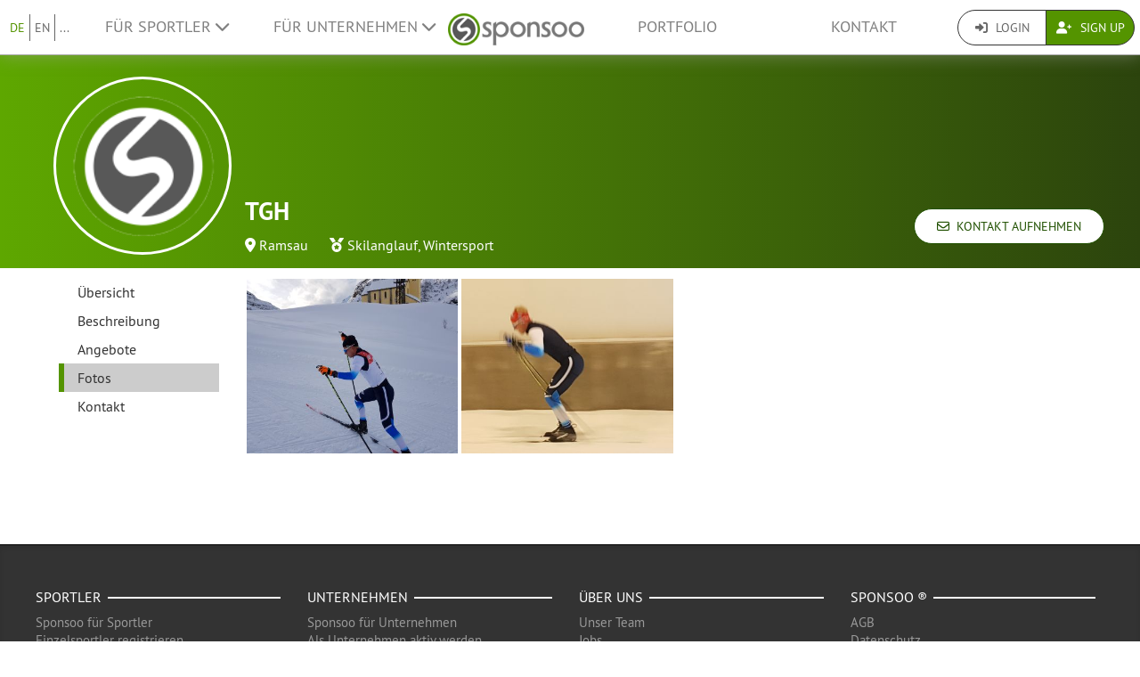

--- FILE ---
content_type: application/javascript
request_url: https://www.sponsoo.de/translations.js
body_size: 7566
content:
(function (angular) {

    "use strict";

    var app = angular.module('sponsoo_trans', []);

    /**
     * @constructor
     */
    function Translation() {
        var translations = {};
        var locale = 'de';

        function registerTranslation(locale, domain, content) {
            translations[locale] || (translations[locale] = {});
            translations[locale][domain] = content;
        }

                                    registerTranslation('ar', 'contact_message_topic', {
  "common": "تساؤلات عامة",
  "account": "الملف الشخصي / الحساب",
  "auctions": "عروض الرعاية",
  "payment": "الفواتير والدفع",
  "press": "الصحافة",
  "sponsoring": "اصبح راعياً",
  "athletes": "احصل على رعاية",
  "password_forgotten": "نسيت كلمة السر",
  "data_protection": "حماية البيانات",
  "contact_athlete": "تواصل مع رياضي أو نادي"
}
);
                            registerTranslation('ar', 'profile_privacy', {
  "registered_users": "الأعضاء المسجلين فقط",
  "members": "مخفي (فقط مديرو الملف الشخصي وموظفو سبونسو)",
  "restricted": "مقيد (لم يتم عرض أي سعر)",
  "full_public": "عام",
  "nobody": "لا احد"
}
);
                            registerTranslation('ar', 'individual_gender_enum', {
  "male": "ذكر",
  "female": "انثى",
  "diverse": "اخر"
}
);
                            registerTranslation('ar', 'salutation', {
  "salutation": "التسمية",
  "female": "السيدة",
  "male": "السيد"
}
);
                            registerTranslation('ar', 'age_group_class', {
  "adults": "البالغون",
  "youth": "الشباب",
  "seniors": "الراشدون"
}
);
                            registerTranslation('ar', 'team_gender_enum', {
  "male": "فريق رجالي",
  "female": "فريق نسائي",
  "diverse": "مختلف",
  "mixed": "فريق مختلط"
}
);
                            registerTranslation('ar', 'image_source', {
  "upload": "تحميل",
  "facebook": "التحميل عبر Facebook",
  "instagram": "التحميل عبرInstagram ",
  "twitter": "التحميل عبر Twitter",
  "other": "بطريقة اخرى"
}
);
                            registerTranslation('ar', 'property_category', {
  "other": "أخرى",
  "main_sponsor": "شريك الإعلان الرئيسي",
  "shirt_sponsorship": "مساحة إعلانية للقميص",
  "live_events": "التواجد في الأحداث",
  "naming_rights": "حقوق التسمية",
  "stadium_banners": "إعلان ملصق / محيط",
  "vip_treatment": "رعاية كبار الشخصيات",
  "website_ads": "الإعلان على موقع الويب",
  "club_magazine_ads": "إعلان في مجلة النادي",
  "featured_facebook_posts": "المشاركات في الشبكات الاجتماعية",
  "product_placement": "مكان البضاعة",
  "crowd_sponsorship": "رعاية الجمهور"
}
);
                            registerTranslation('ar', 'payment_method', {
  "direct_debit": "سحب أوتوماتيكي",
  "credit_card": "بطاقة الإئتمان",
  "paypal": "PayPal",
  "cash": "الدفع نقدا",
  "instant": "الدفع الفوري",
  "days7": "7 أيام",
  "days14": "فاتورة ، تدفع في غضون 14 يومًا",
  "days30": "30 أيام",
  "days60": "60 أيام",
  "days7discount": "7 أيام مع التخفيض",
  "days14discount": "14 أيام مع التخفيض",
  "days30discount": "30 أيام مع التخفيض",
  "days60discount": "60 أيام مع التخفيض",
  "other": "بطريقة اخرى"
}
);
                            registerTranslation('ar', 'faq_category', {
  "sponsors": "الرعاة",
  "athletes": "الرياضيين"
}
);
                            registerTranslation('ar', 'team_age_class', {
  "adults": "البالغون",
  "youth": "الشباب",
  "seniors": "كبار السن",
  "under_13": "اقل من 13",
  "under_15": "اقل من 15",
  "under_17": "اقل من 17",
  "under_19": "اقل من 19",
  "under_21": "اقل من 21",
  "under_23": "اقل من 23",
  "over_35": "اكثر من 35",
  "over_40": "اكثر من 40",
  "over_50": "اكثر من 50",
  "over_60": "اكثر من 60 و فوق"
}
);
                            registerTranslation('ar', 'profile_level', {
  "newcomer": "وافد جديد",
  "semi_pro": "شبه محترف",
  "pro": "محترف",
  "world_class": "عالمي",
  "legend": "أسطورة"
}
);
                            registerTranslation('ar', 'article_status', {
  "open": "فتح",
  "sold_out": "بيعت",
  "deleted": "حذفت",
  "transient": "تفصيل"
}
);
                            registerTranslation('ar', 'profile_type', {
  "agency": "وكالة",
  "association": "جمعية",
  "athlete": "رياضي",
  "business": "اعمال",
  "club": "نادي",
  "consumer": "خصوصي",
  "corporate": "شركة",
  "event": "حدث",
  "profile": "ملف شخصي",
  "sponsor": "راعي",
  "sponsoree": "حاصل على رعاية",
  "team": "فريق"
}
);
                            registerTranslation('ar', 'team_sex', {
  "woman_team": "فريق النساء",
  "man_team": "فريق الرجال",
  "mixed_team": "فريق مختلط"
}
);
                            registerTranslation('ar', 'invoice_status', {
  "not_factored": "غير مأخوذ بعين الاعتبار",
  "open": "افتح",
  "partly_paid": "مدفوعة جزئيا",
  "paid": "مدفوعة",
  "overdue": "متأخرة",
  "first_reminder": "أول تذكير",
  "second_reminder": "التذكير الثاني",
  "third_reminder": "التذكير الثالث",
  "sold": "تم بيعها",
  "waived": "متخلى عنها",
  "cancelled": "ألغيت",
  "other": "آخرى",
  "transient": "عابرة"
}
);
                                                registerTranslation('es', 'invoice_status', {
  "not_factored": "no está considerado",
  "open": "abierto",
  "partly_paid": "Pagado por parte",
  "paid": "pagado",
  "overdue": "atrasado",
  "first_reminder": "Primero recordatorio",
  "second_reminder": "Segundo recordatorio",
  "third_reminder": "Tercero recordatorio",
  "sold": "vendido",
  "waived": "adoptar",
  "cancelled": "cancelado",
  "other": "otros",
  "transient": "incompleto"
});
                            registerTranslation('es', 'individual_gender_enum', {
  "male": "Hombre",
  "female": "Mujer",
  "diverse": "Diverso"
});
                            registerTranslation('es', 'image_source', {
  "upload": "Upload",
  "facebook": "Facebook Import",
  "instagram": "Instagram Import",
  "twitter": "Twitter Import",
  "other": "Other"
});
                            registerTranslation('es', 'profile_privacy', {
  "registered_users": "Sólo usarios registrados",
  "members": "Occulto (sólo administradores del perfil y empleados de Sponsoo)",
  "restricted": "Restringido (no se muestra precios)",
  "full_public": "Público",
  "nobody": "Nadie"
});
                            registerTranslation('es', 'faq_category', {
  "sponsors": "Patrocinadores",
  "athletes": "Deportistas"
}
);
                            registerTranslation('es', 'profile_level', {
  "newcomer": "Debutante",
  "semi_pro": "Semi pro",
  "pro": "Pro",
  "world_class": "World Class",
  "legend": "Leyenda"
}
);
                            registerTranslation('es', 'age_group_class', {
  "adults": "Adultos",
  "youth": "Adolescente (generalmente)",
  "seniors": "Veteranos (generalmente)"
});
                            registerTranslation('es', 'payment_method', {
  "direct_debit": "Transferencia",
  "credit_card": "Tarjeta de crédito",
  "paypal": "PayPal",
  "cash": "Efectivo",
  "instant": "Pagamiento inmediato",
  "days7": "7 días",
  "days14": "Factura está pagado entre 14 días",
  "days30": "30 días",
  "days60": "60 días",
  "days7discount": "7 días con descuento",
  "days14discount": "14 días con descuento",
  "days30discount": "30 días con descuento",
  "days60discount": "60 días con descuento",
  "other": "otro"
});
                            registerTranslation('es', 'article_status', {
  "open": "abierto",
  "sold_out": "vendido",
  "deleted": "eliminado",
  "transient": "Elaborando"
});
                            registerTranslation('es', 'salutation', {
  "salutation": "Saludo",
  "female": "Sra.",
  "male": "Sr."
});
                            registerTranslation('es', 'profile_type', {
  "agency": "Agencia",
  "association": "Asociación",
  "athlete": "Deportista",
  "business": "Negocio",
  "club": "Club",
  "consumer": "Cliente",
  "corporate": "Empresarial",
  "event": "Evento",
  "profile": "Perfil",
  "sponsor": "Patrocinador",
  "sponsoree": "Patrocinado",
  "team": "Equipo"
});
                            registerTranslation('es', 'contact_message_topic', {
  "common": "Consultas generales",
  "account": "Perfil / Cuenta",
  "auctions": "Ofertas de patrocinio",
  "payment": "Facturación y pagamiento",
  "press": "Prensa",
  "sponsoring": "Patrocinar",
  "athletes": "Ser patrocinado",
  "password_forgotten": "Olvidó contraseña",
  "data_protection": "Protección de datos",
  "contact_athlete": "Ponté en contacto con un deportista o un club"
});
                            registerTranslation('es', 'team_age_class', {
  "adults": "Adultos",
  "youth": "Jóvenes (gerneral)",
  "seniors": "Mayores (general)",
  "under_13": "U13",
  "under_15": "U15",
  "under_17": "U17",
  "under_19": "U19",
  "under_21": "U21",
  "under_23": "U23",
  "over_35": "Mayor que 35",
  "over_40": "Mayor que 40",
  "over_50": "Mayor que 50",
  "over_60": "Mayor que 60"
});
                                                registerTranslation('fr', 'salutation', {
  "salutation": "Salutation",
  "female": "Madame",
  "male": "Monsieur"
}
);
                            registerTranslation('fr', 'team_gender_enum', {
  "male": "Équipe masculine",
  "female": "Équipe féminine",
  "diverse": "Divers",
  "mixed": "Mixte"
}
);
                            registerTranslation('fr', 'image_source', {
  "upload": "Télécharger",
  "facebook": "Importation via Facebook",
  "instagram": "Importation via Instagram",
  "twitter": "Importation via Twitter",
  "other": "Autres"
}
);
                            registerTranslation('fr', 'faq_category', {
  "sponsors": "Sponsors",
  "athletes": "Athlètes"
}
);
                            registerTranslation('fr', 'payment_method', {
  "direct_debit": "Prélèvement automatique",
  "credit_card": "Carte de crédit",
  "paypal": "PayPal",
  "cash": "Paiement en espèces",
  "instant": "Paiement instantané",
  "days7": "7 Jours",
  "days14": "facture, payable dans les 14 jours",
  "days30": "30 Jours",
  "days60": "60 Jours",
  "days7discount": "7 Jours avec réduction",
  "days14discount": "14 Jours avec réduction",
  "days30discount": "30 Jours avec réduction",
  "days60discount": "60 Jours avec réduction",
  "other": "Autre"
}
);
                            registerTranslation('fr', 'age_group_class', {
  "adults": "Adultes",
  "youth": "Jeunes",
  "seniors": "Seniors"
}
);
                            registerTranslation('fr', 'property_category', {
  "other": "Autre",
  "main_sponsor": "Sponsor Principal",
  "shirt_sponsorship": "Espace publicitaire des chemises",
  "live_events": "Présence aux événements",
  "naming_rights": "Droits de dénomination",
  "stadium_banners": "Billboard/Bannières Publicitaires",
  "vip_treatment": "Traitement VIP",
  "website_ads": "Publicité sur le site web",
  "club_magazine_ads": "Publicité dans le magazine du club",
  "featured_facebook_posts": "Posts sur Facebook",
  "product_placement": "Olacements de produits",
  "crowd_sponsorship": "Sponsoring de la foule"
}
);
                            registerTranslation('fr', 'article_status', {
  "open": "ouvrir",
  "sold_out": "vendu",
  "deleted": "supprimé",
  "transient": "Elaboration"
}
);
                            registerTranslation('fr', 'profile_privacy', {
  "registered_users": "Seuls les utilisateurs enregistrés",
  "members": "Caché (uniquement les administrateurs de profil et les employés de sponsoo)",
  "restricted": "Restreint (aucun prix n'est affiché)",
  "full_public": "Public",
  "nobody": "Aucun"
}
);
                            registerTranslation('fr', 'profile_level', {
  "newcomer": "Nouveau venu",
  "semi_pro": "Semi pro",
  "pro": "Pro",
  "world_class": "Classe mondiale",
  "legend": "Légende"
}
);
                            registerTranslation('fr', 'team_sex', {
  "woman_team": "Équipe de femmes",
  "man_team": "Équipe des hommes",
  "mixed_team": "Équipe mixte"
}
);
                            registerTranslation('fr', 'profile_type', {
  "agency": "Agence",
  "association": "Association",
  "athlete": "Athlète",
  "business": "Business",
  "club": "Club",
  "consumer": "Privé",
  "corporate": "Entreprise",
  "event": "Événement",
  "profile": "Profil",
  "sponsor": "Sponsor",
  "sponsoree": "Sponsorisé",
  "team": "Équipe"
}
);
                            registerTranslation('fr', 'contact_message_topic', {
  "common": "Demandes de renseignements généraux",
  "account": "Profil / Compte",
  "auctions": "Offres de sponsoring",
  "payment": "Facturation et Paiements",
  "press": "Presse",
  "sponsoring": "Devenir sponsor",
  "athletes": "Être sponsorisé",
  "password_forgotten": "Mot de passe oublié",
  "data_protection": "Protection des données",
  "contact_athlete": "Entrer en contact avec un athlète ou un club"
}
);
                            registerTranslation('fr', 'team_age_class', {
  "adults": "Adultes",
  "youth": "Jeunes",
  "seniors": "Seniors",
  "under_13": "Sous 13",
  "under_15": "Sous 15",
  "under_17": "Sous 17",
  "under_19": "Sous 19",
  "under_21": "Sous 21",
  "under_23": "Sous 23",
  "over_35": "Plus de 35",
  "over_40": "Plus de 40",
  "over_50": "Plus de 50",
  "over_60": "Plus de 60+"
}
);
                            registerTranslation('fr', 'individual_gender_enum', {
  "male": "Homme",
  "female": "Femme",
  "diverse": "Autres"
}
);
                            registerTranslation('fr', 'invoice_status', {
  "not_factored": "non prise en compte",
  "open": "Ouvrir",
  "partly_paid": "Partiellement rémunérée",
  "paid": "Payée",
  "overdue": "Retardée",
  "first_reminder": "Premier Rappel",
  "second_reminder": "Deuxième Rappel",
  "third_reminder": "Troisième Rappel",
  "sold": "Vendue",
  "waived": "renoncée",
  "cancelled": "Annulée",
  "other": "Autre",
  "transient": "Temporaire"
}
);
                                                registerTranslation('fi', 'salutation', {
  "salutation": "Etuliite",
  "female": "Rouva",
  "male": "Herra"
}
);
                            registerTranslation('fi', 'offer_privacy', {
  "registered_users": "Vain rekisteröityneet käyttäjät",
  "partners": "Vain profiilin kumppanit",
  "top_sponsors": "Vain huippusponsorit",
  "members": "Piilotettu (vain profiilin ylläpitäjät ja Sponsoon työntekijät)",
  "restricted": "Rajoitettu (hintoja ei näytetä)",
  "full_public": "Julkinen",
  "nobody": "Ei kukaan"
}
);
                            registerTranslation('fi', 'profile_level', {
  "newcomer": "Vasta-alkaja",
  "semi_pro": "Puoliammattilainen",
  "pro": "Ammattilainen",
  "world_class": "Maailmanmestari",
  "legend": "Legenda"
}
);
                            registerTranslation('fi', 'profile_type', {
  "agency": "Agenttitoimisto",
  "association": "Yhdistys",
  "athlete": "Urheilija",
  "business": "Yritys",
  "club": "Seura",
  "consumer": "Kuluttaja",
  "corporate": "Yhtiö",
  "event": "Tapahtuma",
  "profile": "Profiili",
  "sponsor": "Sponsori",
  "sponsoree": "Sponsoroitava",
  "team": "Tiimi"
}
);
                            registerTranslation('fi', 'article_status', {
  "open": "avoin",
  "sold_out": "loppuunmyyty",
  "deleted": "poistettu",
  "transient": "Kehitetään"
}
);
                            registerTranslation('fi', 'invoice_status', {
  "not_factored": "hylätty",
  "open": "Auki",
  "partly_paid": "Osittain maksettu",
  "paid": "Maksettu",
  "overdue": "Myöhässä",
  "first_reminder": "Ensimmäinen muistutus",
  "second_reminder": "Toinen muistutus",
  "third_reminder": "Kolmas muistutus",
  "sold": "Myyty",
  "waived": "luovuttu",
  "cancelled": "Peruttu",
  "other": "Muu",
  "transient": "Lyhytaikainen"
}
);
                            registerTranslation('fi', 'profile_privacy', {
  "registered_users": "Vain rekisteröityneet käyttäjät",
  "partners": "Vain profiilin partnerit",
  "top_sponsors": "Vain huippusponsorit",
  "members": "Piilotettu (vain profiilin ylläpitäjät ja Sponsoon työntekijät)",
  "restricted": "Rajoitettu (hintoja ei näytetä)",
  "full_public": "Julkinen",
  "nobody": "Ei kukaan"
}
);
                            registerTranslation('fi', 'contact_message_topic', {
  "common": "Yleiset kyselyt",
  "account": "Profiili / Tili",
  "auctions": "Sponsorointiehdotuksia",
  "payment": "Laskutus ja Maksut",
  "press": "Media",
  "sponsoring": "Tule sponsoriksi",
  "athletes": "Etsi sponsoria",
  "password_forgotten": "Unohtunut salasana",
  "data_protection": "Tietosuoja",
  "contact_athlete": "Ota yhteyttä urheilijaan tai seuraan"
}
);
                            registerTranslation('fi', 'faq_category', {
  "sponsors": "Sponsorit",
  "athletes": "Urheilijat"
}
);
                            registerTranslation('fi', 'image_source', {
  "upload": "Lataa",
  "facebook": "Tuo Facebookista",
  "instagram": "Tuo Instagramista",
  "twitter": "Tuo Twitteristä",
  "other": "Muut"
}
);
                                                registerTranslation('it', 'salutation', {
  "salutation": "Appellativo",
  "female": "Sig.na",
  "male": "Sig."
}
);
                            registerTranslation('it', 'individual_gender_enum', {
  "male": "Maschio",
  "female": "Femmina",
  "diverse": "Diverso"
}
);
                            registerTranslation('it', 'contact_message_topic', {
  "common": "Informazioni generali",
  "account": "Profilo / Account",
  "auctions": "Offerta di Sponsorizzazione",
  "payment": "Fatturazione e Pagamento",
  "press": "Notizie",
  "sponsoring": "Diventa uno Sponsor",
  "athletes": "Ottieni una Sponsorizzazione",
  "password_forgotten": "Password Dimenticata",
  "data_protection": "Protezione dati",
  "contact_athlete": "Contatti con Atleti, Club o Associazioni Sportive"
}
);
                            registerTranslation('it', 'property_category', {
  "other": "Altro",
  "main_sponsor": "Sponsor principale",
  "shirt_sponsorship": "Sponsorizzazione abbigliamento sportivo",
  "live_events": "Presenza a eventi dal vivo",
  "naming_rights": "Diritti di denominazione",
  "stadium_banners": "Pubblicità perimetrali",
  "vip_treatment": "Accoglienza VIP",
  "website_ads": "Pubblicità su Sito web",
  "club_magazine_ads": "Pubblicità su riviste",
  "featured_facebook_posts": "Post sui Social network",
  "product_placement": "Collocamento del prodotto",
  "crowd_sponsorship": "Raccolta fondi"
}
);
                            registerTranslation('it', 'age_group_class', {
  "adults": "Adulti",
  "youth": "Giovani",
  "seniors": "Senior"
}
);
                            registerTranslation('it', 'profile_privacy', {
  "registered_users": "Solo utenti registrati",
  "members": "Membri",
  "restricted": "Accesso limitato",
  "full_public": "Pubblico",
  "nobody": "nessuno"
}
);
                            registerTranslation('it', 'profile_level', {
  "newcomer": "Principiante",
  "semi_pro": "Semi-pro",
  "pro": "Professionale",
  "world_class": "Di classe mondiale",
  "legend": "Leggenda"
}
);
                            registerTranslation('it', 'team_sex', {
  "woman_team": "Squadra femminile",
  "man_team": "Squadra maschile",
  "mixed_team": "Squadra mista"
}
);
                            registerTranslation('it', 'invoice_status', {
  "not_factored": "Non in considerazione",
  "open": "Aperto",
  "partly_paid": "Pagato parzialmente",
  "paid": "Pagato",
  "overdue": "In ritardo",
  "first_reminder": "Primo promemoria",
  "second_reminder": "Secondo promemoria",
  "third_reminder": "Terzo Promemoria",
  "sold": "Venduto",
  "waived": "Rinunciato",
  "cancelled": "Cancellato",
  "other": "Altro",
  "transient": "Incompleto"
}
);
                            registerTranslation('it', 'article_status', {
  "open": "Aperto",
  "sold_out": "Sold out",
  "deleted": "Eliminato",
  "transient": "Ancora in elaborazione"
}
);
                            registerTranslation('it', 'team_age_class', {
  "adults": "Adulti",
  "youth": "Giovani",
  "seniors": "Senior",
  "under_13": "Under 13",
  "under_15": "Under 15",
  "under_17": "Under 17",
  "under_19": "Under 19",
  "under_21": "Under 21",
  "under_23": "Under 23",
  "over_35": "Over 35",
  "over_40": "Over 40",
  "over_50": "Over 50",
  "over_60": "Over 60 e più"
}
);
                            registerTranslation('it', 'payment_method', {
  "direct_debit": "Bonifico",
  "credit_card": "Carta di credito",
  "paypal": "PayPal",
  "cash": "Contanti",
  "instant": "Pagamento immediato",
  "days7": "7 Giorni",
  "days14": "Fattura da pagare entro 14 giorni",
  "days30": "30 Giorni",
  "days60": "60 Giorni",
  "days7discount": "7 gioni con sconto",
  "days14discount": "14 gioni con sconto",
  "days30discount": "30 gioni con sconto",
  "days60discount": "60 gioni con sconto",
  "other": "altro"
}
);
                            registerTranslation('it', 'team_gender_enum', {
  "male": "Maschio",
  "female": "Femmina",
  "diverse": "Diverso",
  "mixed": "Misto"
}
);
                            registerTranslation('it', 'image_source', {
  "upload": "Carica",
  "facebook": "Importa da Facebook",
  "instagram": "Importa da Instagram",
  "twitter": "Importa da Twitter",
  "other": "Altro"
}
);
                            registerTranslation('it', 'profile_type', {
  "agency": "Agenzia",
  "association": "Associazione",
  "athlete": "Atleta",
  "business": "Business",
  "club": "Club",
  "consumer": "Privato",
  "corporate": "Impresa",
  "event": "Evento",
  "profile": "Profilo",
  "sponsor": "Sponsor",
  "sponsoree": "Sponsorizzato",
  "team": "Squadra"
}
);
                            registerTranslation('it', 'faq_category', {
  "sponsors": "Sponsor",
  "athletes": "Atleti"
}
);
                                                registerTranslation('de', 'profile_type', {
  "agency": "Agentur",
  "association": "Verband",
  "athlete": "Einzelsportler",
  "business": "Unternehmen",
  "club": "Verein",
  "consumer": "Unterstützer-Profil",
  "corporate": "Firma",
  "event": "Veranstaltung",
  "profile": "Profil",
  "sponsor": "Sponsor",
  "sponsoree": "Sportler",
  "team": "Mannschaft"
}
);
                            registerTranslation('de', 'newsfeed_privacy', {
  "newsfeed_private": "Versteckt (nur für Profil-Admins und Sponsoo-Team sichtbar)",
  "newsfeed_registered_users": "Nur für angemeldete Nutzer sichtbar",
  "newsfeed_my_sponsors": "Nur für mit dem Profil verknüpfte Sponsoren sichtbar",
  "newsfeed_sponsors": "Nur für Sponsoren sichtbar",
  "newsfeed_sponsorees": "Nur für Sponsorees sichtbar",
  "newsfeed_restricted": "Nur für bestimmte Nutzer sichtbar",
  "newsfeed_public": "Öffentlich sichtbar"
});
                            registerTranslation('de', 'age_group_class', {
  "adults": "Erwachsene",
  "youth": "Jugend (allgemein)",
  "seniors": "Senioren (allgemein)"
}
);
                            registerTranslation('de', 'landingpage_status', {
  "must_display": "muss angezeigt werden",
  "could_display": "kann angezeigt werden",
  "hide": "verstecken"
}
);
                            registerTranslation('de', 'salutation', {
  "salutation": "Anrede",
  "female": "Frau",
  "male": "Herr"
}
);
                            registerTranslation('de', 'profile_privacy', {
  "registered_users": "Nur registrierte Benutzer können zugreifen",
  "partners": "Nur für Partner des Profils sichtbar",
  "top_sponsors": "Nur für Top-Sponsoren sichtbar",
  "members": "Versteckt (Nur Profil-Admins und Sponsoo-Mitarbeiter)",
  "restricted": "Eingeschränkt (es werden keine Preise angezeigt)",
  "full_public": "Öffentlich",
  "nobody": "Niemand"
}
);
                            registerTranslation('de', 'team_gender_enum', {
  "male": "Herrenmannschaft",
  "female": "Damenmannschaft",
  "diverse": "Vielfältig",
  "mixed": "Gemischt"
}
);
                            registerTranslation('de', 'contact_message_topic', {
  "common": "Allgemeines",
  "account": "Profil / Account",
  "auctions": "Angebot",
  "payment": "Rechnung und Bezahlung",
  "press": "Presse",
  "sponsoring": "Als Sponsor aktiv werden",
  "athletes": "Als Sportler  / Mannschaft / Verein aktiv werden",
  "password_forgotten": "Passwort vergessen",
  "data_protection": "Datenschutz",
  "contact_athlete": "Kontakt mit Sportler oder Verein aufnehmen"
}
);
                            registerTranslation('de', 'property_category', {
  "other": "Sonstige",
  "main_sponsor": "Haupt-Werbepartner",
  "shirt_sponsorship": "Trikot-Werbefächen",
  "live_events": "Präsenz bei Veranstaltungen",
  "naming_rights": "Namensrechte",
  "stadium_banners": "Plakat-/Bandenwerbung",
  "vip_treatment": "VIP-Betreuung",
  "website_ads": "Werbung auf Website",
  "club_magazine_ads": "Werbung im Vereinsmagazin",
  "featured_facebook_posts": "Beiträge in sozialen Netzwerken",
  "product_placement": "Produktplatzierungen",
  "crowd_sponsorship": "Crowd-Förderung"
}
);
                            registerTranslation('de', 'offer_privacy', {
  "registered_users": "Nur registrierte Benutzer können zugreifen",
  "partners": "Nur für Partner des Profils sichtbar",
  "top_sponsors": "Nur für Top-Sponsoren sichtbar",
  "members": "Versteckt (Nur Profil-Admins und Sponsoo-Mitarbeiter)",
  "restricted": "Eingeschränkt (es werden keine Preise angezeigt)",
  "full_public": "Öffentlich",
  "nobody": "Niemand"
}
);
                            registerTranslation('de', 'profile_level', {
  "newcomer": "Anfänger",
  "semi_pro": "Aufsteiger",
  "pro": "Profi",
  "world_class": "Weltklasse",
  "legend": "Legende"
}
);
                            registerTranslation('de', 'team_sex', {
  "woman_team": "Damenmannschaft",
  "man_team": "Herrenmannschaft",
  "mixed_team": "gemischt"
}
);
                            registerTranslation('de', 'image_source', {
  "upload": "Upload",
  "facebook": "Facebook Import",
  "instagram": "Instagram Import",
  "twitter": "Twitter Import",
  "other": "Other"
}
);
                            registerTranslation('de', 'individual_gender_enum', {
  "male": "Männlich",
  "female": "Weiblich",
  "diverse": "Vielfältig"
}
);
                            registerTranslation('de', 'team_age_class', {
  "adults": "Erwachsene",
  "youth": "Jugend (allgemein)",
  "seniors": "Senioren (allgemein)",
  "under_13": "U13 / D-Jugend und jünger",
  "under_15": "U15 / C-Jugend",
  "under_17": "U17 / B-Jugend",
  "under_19": "U19 / A-Jugend",
  "under_21": "U21",
  "under_23": "U23",
  "over_35": "Senioren Ü35",
  "over_40": "Senioren Ü40",
  "over_50": "Senioren Ü50",
  "over_60": "Senioren Ü60 und älter"
}
);
                            registerTranslation('de', 'invoice_status', {
  "not_factored": "nicht berücksichtigt",
  "open": "offen",
  "partly_paid": "teilweise bezahlt",
  "paid": "bezahlt",
  "overdue": "überfällig",
  "first_reminder": "1. Mahnung",
  "second_reminder": "2. Mahnung",
  "third_reminder": "3. Mahnung",
  "sold": "verkauft",
  "waived": "erlassen",
  "cancelled": "abgebrochen",
  "other": "anderer",
  "transient": "unvollständig"
}
);
                            registerTranslation('de', 'payment_method', {
  "direct_debit": "Direktabbuchung",
  "credit_card": "Kreditkarte",
  "paypal": "PayPal",
  "cash": "Barzahlung",
  "instant": "umgehende Zahlung",
  "days7": "7 Tage",
  "days14": "Rechnung, innerhalb von 14 Tagen zu bezahlen",
  "days30": "30 Tage",
  "days60": "60 Tage",
  "days7discount": "7 Tage mit Rabatt",
  "days14discount": "14 Tage mit Rabatt",
  "days30discount": "30 Tage mit Rabatt",
  "days60discount": "60 Tage mit Rabatt",
  "other": "andere"
}
);
                            registerTranslation('de', 'network', {
  "network": "Netzwerk",
  "website": "Webseite",
  "website_placeholder": "http://www...",
  "facebook": "Facebook",
  "facebook_placeholder": "https://www.facebook.com/...",
  "twitter": "Twitter",
  "twitter_placeholder": "https://twitter.com/...",
  "googleplus": "Google+",
  "googleplus_placeholder": "https://plus.google.com/+...",
  "linkedin": "LinkedIn",
  "linkedin_placeholder": "https://www.linkedin.com/profile/view?id=...",
  "youtube": "YouTube",
  "youtube_placeholder": "https://www.youtube.com/channel/...",
  "blog": "Blog",
  "blog_placeholder": "http://www...",
  "instagram": "Instagram",
  "instagram_placeholder": "https://instagram.com/...",
  "vimeo": "Vimeo",
  "vimeo_placeholder": "https://vimeo.com/channels/...",
  "twitch": "Twitch",
  "twitch_placeholder": "https://www.twitch.tv/..."
}
);
                            registerTranslation('de', 'faq_category', {
  "sponsors": "Sponsoren",
  "athletes": "Sportler"
}
);
                            registerTranslation('de', 'article_status', {
  "open": "offen",
  "sold_out": "ausverkauft",
  "deleted": "gelöscht",
  "transient": "noch in Erstellung"
}
);
                                                registerTranslation('en', 'faq_category', {
  "sponsors": "Sponsors",
  "athletes": "Athletes"
}
);
                            registerTranslation('en', 'offer_privacy', {
  "registered_users": "Only registered users",
  "partners": "Only partners of the profile",
  "top_sponsors": "Only top sponsors",
  "members": "Hidden (only profile admins and Sponsoo employees)",
  "restricted": "Restricted (no prices are displayed)",
  "full_public": "Public",
  "nobody": "Nobody"
}
);
                            registerTranslation('en', 'contact_message_topic', {
  "common": "General Inquiries",
  "account": "Profile / Account",
  "auctions": "Sponsorship Offers",
  "payment": "Billing and Payment",
  "press": "Press",
  "sponsoring": "Become a Sponsor",
  "athletes": "Get sponsored",
  "password_forgotten": "Forgot Password",
  "data_protection": "Data Protection",
  "contact_athlete": "Get in Touch with Athlete or Club"
}
);
                            registerTranslation('en', 'profile_privacy', {
  "registered_users": "Only registered users",
  "partners": "Only partners of the profile",
  "top_sponsors": "Only top sponsors",
  "members": "Hidden (only profile admins and Sponsoo employees)",
  "restricted": "Restricted (no prices are displayed)",
  "full_public": "Public",
  "nobody": "Nobody"
}
);
                            registerTranslation('en', 'payment_method', );
                            registerTranslation('en', 'invoice_status', {
  "not_factored": "not considered",
  "open": "Open",
  "partly_paid": "Partly paid",
  "paid": "Paid",
  "overdue": "Overdue",
  "first_reminder": "First reminder",
  "second_reminder": "Second reminder",
  "third_reminder": "Third reminder",
  "sold": "Sold",
  "waived": "waived",
  "cancelled": "Cancelled",
  "other": "Other",
  "transient": "Transient"
}
);
                            registerTranslation('en', 'salutation', {
  "salutation": "Salutation",
  "female": "Mrs",
  "male": "Mr"
}
);
                            registerTranslation('en', 'image_source', {
  "upload": "Upload",
  "facebook": "Facebook Import",
  "instagram": "Instagram Import",
  "twitter": "Twitter Import",
  "other": "Other"
}
);
                            registerTranslation('en', 'profile_type', {
  "agency": "Agency",
  "association": "Association",
  "athlete": "Athlete",
  "business": "Business",
  "club": "Club",
  "consumer": "Consumer",
  "corporate": "Corporate",
  "event": "Event",
  "profile": "Profile",
  "sponsor": "Sponsor",
  "sponsoree": "Sponsoree",
  "team": "Team"
}
);
                            registerTranslation('en', 'profile_level', {
  "newcomer": "Newcomer",
  "semi_pro": "Semi pro",
  "pro": "Pro",
  "world_class": "World Class",
  "legend": "Legend"
}
);
                            registerTranslation('en', 'article_status', {
  "open": "open",
  "sold_out": "sold out",
  "deleted": "deleted",
  "transient": "Elaborating"
}
);
                    
        return function trans(key, domain) {
            return translations[locale][domain][key];
        }
    }

    app.factory('Translation', Translation);

    app.filter('trans', ['Translation', function (trans) {
        return function (input, domain) {
            return trans(input, domain);
        };
    }]);

})(angular);


--- FILE ---
content_type: text/plain
request_url: https://www.google-analytics.com/j/collect?v=1&_v=j102&a=1894051342&t=pageview&_s=1&dl=https%3A%2F%2Fwww.sponsoo.de%2Fp%2Ftgh%2Fphotos&ul=en-us%40posix&dt=TGH%20-%20Bilder%20%7C%20Sponsoo&sr=1280x720&vp=1280x720&_u=KCDAAEAjAAAAACAAI~&jid=1272609950&gjid=1412443357&cid=248558911.1769854051&tid=UA-55165357-1&_gid=1888701122.1769854051&_r=1&_slc=1&z=16642561
body_size: -564
content:
2,cG-SN6R4PDSKN